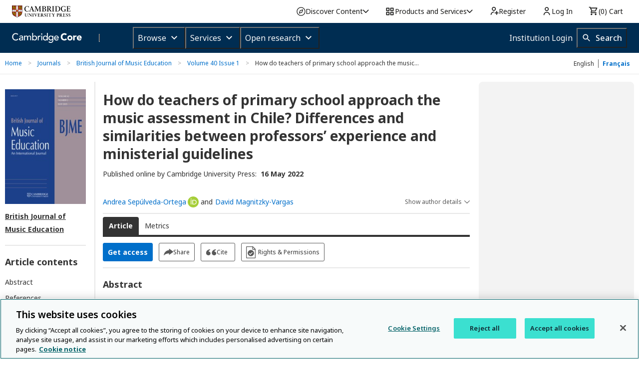

--- FILE ---
content_type: application/javascript; charset=UTF-8
request_url: https://www.cambridge.org/cdn-cgi/challenge-platform/h/b/scripts/jsd/93954b626b88/main.js?
body_size: 4599
content:
window._cf_chl_opt={nMUP5:'b'};~function(r4,M,o,X,P,J,e,n){r4=K,function(W,S,rw,r3,Z,h){for(rw={W:457,S:363,Z:368,h:459,H:395,i:373,j:465,a:456,c:387,v:393,s:422,U:419,L:376,b:408},r3=K,Z=W();!![];)try{if(h=parseInt(r3(rw.W))/1*(parseInt(r3(rw.S))/2)+-parseInt(r3(rw.Z))/3*(parseInt(r3(rw.h))/4)+parseInt(r3(rw.H))/5*(-parseInt(r3(rw.i))/6)+-parseInt(r3(rw.j))/7*(parseInt(r3(rw.a))/8)+parseInt(r3(rw.c))/9*(-parseInt(r3(rw.v))/10)+-parseInt(r3(rw.s))/11*(parseInt(r3(rw.U))/12)+parseInt(r3(rw.L))/13*(parseInt(r3(rw.b))/14),S===h)break;else Z.push(Z.shift())}catch(H){Z.push(Z.shift())}}(Q,401094),M=this||self,o=M[r4(435)],X={},X[r4(443)]='o',X[r4(464)]='s',X[r4(460)]='u',X[r4(449)]='z',X[r4(357)]='n',X[r4(400)]='I',X[r4(398)]='b',P=X,M[r4(412)]=function(W,S,Z,h,rH,rt,rh,r9,i,j,s,U,L,D){if(rH={W:416,S:433,Z:469,h:478,H:404,i:447,j:478,a:447,c:424,v:431,s:467,U:451,L:406},rt={W:440,S:467,Z:453},rh={W:372,S:384,Z:476,h:402},r9=r4,S===null||S===void 0)return h;for(i=A(S),W[r9(rH.W)][r9(rH.S)]&&(i=i[r9(rH.Z)](W[r9(rH.W)][r9(rH.S)](S))),i=W[r9(rH.h)][r9(rH.H)]&&W[r9(rH.i)]?W[r9(rH.j)][r9(rH.H)](new W[(r9(rH.a))](i)):function(y,rr,F){for(rr=r9,y[rr(rt.W)](),F=0;F<y[rr(rt.S)];y[F+1]===y[F]?y[rr(rt.Z)](F+1,1):F+=1);return y}(i),j='nAsAaAb'.split('A'),j=j[r9(rH.c)][r9(rH.v)](j),s=0;s<i[r9(rH.s)];U=i[s],L=f(W,S,U),j(L)?(D=L==='s'&&!W[r9(rH.U)](S[U]),r9(rH.L)===Z+U?H(Z+U,L):D||H(Z+U,S[U])):H(Z+U,L),s++);return h;function H(y,F,r8){r8=K,Object[r8(rh.W)][r8(rh.S)][r8(rh.Z)](h,F)||(h[F]=[]),h[F][r8(rh.h)](y)}},J=r4(411)[r4(455)](';'),e=J[r4(424)][r4(431)](J),M[r4(462)]=function(W,S,ri,rQ,Z,h,H,i){for(ri={W:389,S:467,Z:467,h:448,H:402,i:420},rQ=r4,Z=Object[rQ(ri.W)](S),h=0;h<Z[rQ(ri.S)];h++)if(H=Z[h],H==='f'&&(H='N'),W[H]){for(i=0;i<S[Z[h]][rQ(ri.Z)];-1===W[H][rQ(ri.h)](S[Z[h]][i])&&(e(S[Z[h]][i])||W[H][rQ(ri.H)]('o.'+S[Z[h]][i])),i++);}else W[H]=S[Z[h]][rQ(ri.i)](function(j){return'o.'+j})},n=function(rL,rp,rU,rs,rv,rz,S,Z,h){return rL={W:377,S:401},rp={W:442,S:402,Z:442,h:442,H:442,i:432,j:399,a:402,c:399,v:442},rU={W:467},rs={W:434},rv={W:467,S:399,Z:372,h:384,H:476,i:372,j:384,a:476,c:372,v:384,s:434,U:402,L:434,b:402,d:442,D:384,m:476,g:434,y:402,k:434,F:402,Y:434,O:442,x:402,N:432},rz=r4,S=String[rz(rL.W)],Z={'h':function(H,ra){return ra={W:374,S:399},null==H?'':Z.g(H,6,function(i,rW){return rW=K,rW(ra.W)[rW(ra.S)](i)})},'g':function(H,i,j,rS,s,U,L,D,y,F,Y,O,x,N,C,r0,r1,r2){if(rS=rz,H==null)return'';for(U={},L={},D='',y=2,F=3,Y=2,O=[],x=0,N=0,C=0;C<H[rS(rv.W)];C+=1)if(r0=H[rS(rv.S)](C),Object[rS(rv.Z)][rS(rv.h)][rS(rv.H)](U,r0)||(U[r0]=F++,L[r0]=!0),r1=D+r0,Object[rS(rv.i)][rS(rv.j)][rS(rv.a)](U,r1))D=r1;else{if(Object[rS(rv.c)][rS(rv.v)][rS(rv.a)](L,D)){if(256>D[rS(rv.s)](0)){for(s=0;s<Y;x<<=1,N==i-1?(N=0,O[rS(rv.U)](j(x)),x=0):N++,s++);for(r2=D[rS(rv.L)](0),s=0;8>s;x=x<<1.02|1&r2,i-1==N?(N=0,O[rS(rv.U)](j(x)),x=0):N++,r2>>=1,s++);}else{for(r2=1,s=0;s<Y;x=r2|x<<1.15,N==i-1?(N=0,O[rS(rv.b)](j(x)),x=0):N++,r2=0,s++);for(r2=D[rS(rv.L)](0),s=0;16>s;x=x<<1.24|r2&1.32,N==i-1?(N=0,O[rS(rv.b)](j(x)),x=0):N++,r2>>=1,s++);}y--,0==y&&(y=Math[rS(rv.d)](2,Y),Y++),delete L[D]}else for(r2=U[D],s=0;s<Y;x=r2&1.98|x<<1.58,i-1==N?(N=0,O[rS(rv.U)](j(x)),x=0):N++,r2>>=1,s++);D=(y--,0==y&&(y=Math[rS(rv.d)](2,Y),Y++),U[r1]=F++,String(r0))}if(''!==D){if(Object[rS(rv.c)][rS(rv.D)][rS(rv.m)](L,D)){if(256>D[rS(rv.g)](0)){for(s=0;s<Y;x<<=1,N==i-1?(N=0,O[rS(rv.y)](j(x)),x=0):N++,s++);for(r2=D[rS(rv.k)](0),s=0;8>s;x=x<<1.22|1&r2,i-1==N?(N=0,O[rS(rv.F)](j(x)),x=0):N++,r2>>=1,s++);}else{for(r2=1,s=0;s<Y;x=x<<1|r2,N==i-1?(N=0,O[rS(rv.y)](j(x)),x=0):N++,r2=0,s++);for(r2=D[rS(rv.Y)](0),s=0;16>s;x=1&r2|x<<1.51,N==i-1?(N=0,O[rS(rv.b)](j(x)),x=0):N++,r2>>=1,s++);}y--,y==0&&(y=Math[rS(rv.O)](2,Y),Y++),delete L[D]}else for(r2=U[D],s=0;s<Y;x=x<<1|1&r2,i-1==N?(N=0,O[rS(rv.F)](j(x)),x=0):N++,r2>>=1,s++);y--,y==0&&Y++}for(r2=2,s=0;s<Y;x=1&r2|x<<1,i-1==N?(N=0,O[rS(rv.y)](j(x)),x=0):N++,r2>>=1,s++);for(;;)if(x<<=1,N==i-1){O[rS(rv.x)](j(x));break}else N++;return O[rS(rv.N)]('')},'j':function(H,rZ){return rZ=rz,null==H?'':H==''?null:Z.i(H[rZ(rU.W)],32768,function(i,rM){return rM=rZ,H[rM(rs.W)](i)})},'i':function(H,i,j,ro,s,U,L,D,y,F,Y,O,x,N,C,r0,r2,r1){for(ro=rz,s=[],U=4,L=4,D=3,y=[],O=j(0),x=i,N=1,F=0;3>F;s[F]=F,F+=1);for(C=0,r0=Math[ro(rp.W)](2,2),Y=1;Y!=r0;r1=O&x,x>>=1,0==x&&(x=i,O=j(N++)),C|=(0<r1?1:0)*Y,Y<<=1);switch(C){case 0:for(C=0,r0=Math[ro(rp.W)](2,8),Y=1;Y!=r0;r1=O&x,x>>=1,x==0&&(x=i,O=j(N++)),C|=Y*(0<r1?1:0),Y<<=1);r2=S(C);break;case 1:for(C=0,r0=Math[ro(rp.W)](2,16),Y=1;Y!=r0;r1=O&x,x>>=1,x==0&&(x=i,O=j(N++)),C|=Y*(0<r1?1:0),Y<<=1);r2=S(C);break;case 2:return''}for(F=s[3]=r2,y[ro(rp.S)](r2);;){if(N>H)return'';for(C=0,r0=Math[ro(rp.Z)](2,D),Y=1;r0!=Y;r1=x&O,x>>=1,0==x&&(x=i,O=j(N++)),C|=(0<r1?1:0)*Y,Y<<=1);switch(r2=C){case 0:for(C=0,r0=Math[ro(rp.h)](2,8),Y=1;Y!=r0;r1=x&O,x>>=1,0==x&&(x=i,O=j(N++)),C|=Y*(0<r1?1:0),Y<<=1);s[L++]=S(C),r2=L-1,U--;break;case 1:for(C=0,r0=Math[ro(rp.H)](2,16),Y=1;Y!=r0;r1=x&O,x>>=1,0==x&&(x=i,O=j(N++)),C|=(0<r1?1:0)*Y,Y<<=1);s[L++]=S(C),r2=L-1,U--;break;case 2:return y[ro(rp.i)]('')}if(U==0&&(U=Math[ro(rp.H)](2,D),D++),s[r2])r2=s[r2];else if(r2===L)r2=F+F[ro(rp.j)](0);else return null;y[ro(rp.a)](r2),s[L++]=F+r2[ro(rp.c)](0),U--,F=r2,0==U&&(U=Math[ro(rp.v)](2,D),D++)}}},h={},h[rz(rL.S)]=Z.h,h}(),V();function f(W,S,Z,rV,r6,h){r6=(rV={W:382,S:478,Z:437,h:360},r4);try{return S[Z][r6(rV.W)](function(){}),'p'}catch(H){}try{if(S[Z]==null)return S[Z]===void 0?'u':'x'}catch(i){return'i'}return W[r6(rV.S)][r6(rV.Z)](S[Z])?'a':S[Z]===W[r6(rV.S)]?'D':S[Z]===!0?'T':S[Z]===!1?'F':(h=typeof S[Z],r6(rV.h)==h?R(W,S[Z])?'N':'f':P[h]||'?')}function K(r,z,W){return W=Q(),K=function(S,Z,M){return S=S-357,M=W[S],M},K(r,z)}function R(W,S,rG,r5){return rG={W:403,S:372,Z:392,h:476,H:448,i:439},r5=r4,S instanceof W[r5(rG.W)]&&0<W[r5(rG.W)][r5(rG.S)][r5(rG.Z)][r5(rG.h)](S)[r5(rG.H)](r5(rG.i))}function G(W,S,rg,rm,rD,rd,rR,Z,h){rg={W:427,S:364,Z:414,h:428,H:450,i:461,j:421,a:359,c:477,v:454,s:441,U:397,L:367,b:369,d:401,D:430},rm={W:396},rD={W:446,S:413,Z:475,h:446},rd={W:454},rR=r4,Z=M[rR(rg.W)],h=new M[(rR(rg.S))](),h[rR(rg.Z)](rR(rg.h),rR(rg.H)+M[rR(rg.i)][rR(rg.j)]+rR(rg.a)+Z.r),Z[rR(rg.c)]&&(h[rR(rg.v)]=5e3,h[rR(rg.s)]=function(rf){rf=rR,S(rf(rd.W))}),h[rR(rg.U)]=function(rA){rA=rR,h[rA(rD.W)]>=200&&h[rA(rD.W)]<300?S(rA(rD.S)):S(rA(rD.Z)+h[rA(rD.h)])},h[rR(rg.L)]=function(rJ){rJ=rR,S(rJ(rm.W))},h[rR(rg.b)](n[rR(rg.d)](JSON[rR(rg.D)](W)))}function E(Z,h,rC,rI,H,i,j){if(rC={W:410,S:477,Z:413,h:444,H:415,i:468,j:413,a:391,c:426,v:415,s:468,U:386,L:390,b:426},rI=r4,H=rI(rC.W),!Z[rI(rC.S)])return;h===rI(rC.Z)?(i={},i[rI(rC.h)]=H,i[rI(rC.H)]=Z.r,i[rI(rC.i)]=rI(rC.j),M[rI(rC.a)][rI(rC.c)](i,'*')):(j={},j[rI(rC.h)]=H,j[rI(rC.v)]=Z.r,j[rI(rC.s)]=rI(rC.U),j[rI(rC.L)]=h,M[rI(rC.a)][rI(rC.b)](j,'*'))}function A(W,rE,r7,S){for(rE={W:469,S:389,Z:405},r7=r4,S=[];null!==W;S=S[r7(rE.W)](Object[r7(rE.S)](W)),W=Object[r7(rE.Z)](W));return S}function Q(Q0){return Q0='/b/ov1/0.5179103376118034:1763270537:iqYUiV97yAUI9U8xkyu33KB1o_pBLlx3saTI-0a3x4o/,chlApiUrl,onerror,690636eQLtQN,send,appendChild,onreadystatechange,prototype,4665210AlIapA,HVGUnlb6QEJ9okgShp20A$X8stZD1OMrRdjBqYz7+aT-wyCI4NLKv5uFieWcfPx3m,contentWindow,78BOgtpZ,fromCharCode,addEventListener,removeChild,VIQF7,errorInfoObject,catch,readyState,hasOwnProperty,floor,error,116514HdfzBB,body,keys,detail,parent,toString,310YegMxW,loading,5GLtoHu,xhr-error,onload,boolean,charAt,bigint,RWMr,push,Function,from,getPrototypeOf,d.cookie,random,4460596SemOUB,chlApiClientVersion,cloudflare-invisible,_cf_chl_opt;kdLcs8;ZYSYt6;mJfw0;CntK7;Fikdj5;PZulp7;bMAJa5;LsaOO2;cwlZd3;xrOqw4;MoGZ8;ZxbA6;vlPW5;Ijql6;UxIdq5;sfiTj7;FtwmA0,Ijql6,success,open,sid,Object,iframe,jsd,431076nXqXWm,map,nMUP5,22svRWEA,JwVtE8,includes,chlApiRumWidgetAgeMs,postMessage,__CF$cv$params,POST,contentDocument,stringify,bind,join,getOwnPropertyNames,charCodeAt,document,chlApiSitekey,isArray,navigator,[native code],sort,ontimeout,pow,object,source,clientInformation,status,Set,indexOf,symbol,/cdn-cgi/challenge-platform/h/,isNaN,now,splice,timeout,split,8kFcIeV,4FAbFqO,createElement,4aYKMmg,undefined,_cf_chl_opt,UxIdq5,Brug8,string,3572849CXJoTS,error on cf_chl_props,length,event,concat,style,display: none,DOMContentLoaded,tabIndex,evkH5,http-code:,call,api,Array,number,msg,/jsd/oneshot/93954b626b88/0.5179103376118034:1763270537:iqYUiV97yAUI9U8xkyu33KB1o_pBLlx3saTI-0a3x4o/,function,/invisible/jsd,chctx,240368YTggMj,XMLHttpRequest'.split(','),Q=function(){return Q0},Q()}function l(W,rb,rX){return rb={W:407},rX=r4,Math[rX(rb.W)]()<W}function T(h,H,rk,re,i,j,a,c,v,s,U,L){if(rk={W:358,S:386,Z:427,h:450,H:461,i:421,j:365,a:361,c:364,v:414,s:428,U:454,L:441,b:436,d:461,D:474,m:366,g:461,y:380,k:425,F:423,Y:409,O:463,x:381,N:362,C:444,r0:418,r1:369,r2:401},re=r4,!l(.01))return![];j=(i={},i[re(rk.W)]=h,i[re(rk.S)]=H,i);try{a=M[re(rk.Z)],c=re(rk.h)+M[re(rk.H)][re(rk.i)]+re(rk.j)+a.r+re(rk.a),v=new M[(re(rk.c))](),v[re(rk.v)](re(rk.s),c),v[re(rk.U)]=2500,v[re(rk.L)]=function(){},s={},s[re(rk.b)]=M[re(rk.d)][re(rk.D)],s[re(rk.m)]=M[re(rk.g)][re(rk.y)],s[re(rk.k)]=M[re(rk.g)][re(rk.F)],s[re(rk.Y)]=M[re(rk.g)][re(rk.O)],U=s,L={},L[re(rk.x)]=j,L[re(rk.N)]=U,L[re(rk.C)]=re(rk.r0),v[re(rk.r1)](n[re(rk.r2)](L))}catch(b){}}function B(rj,rK,Z,h,H,i,j){rK=(rj={W:458,S:417,Z:470,h:471,H:473,i:388,j:370,a:375,c:445,v:438,s:429,U:379},r4);try{return Z=o[rK(rj.W)](rK(rj.S)),Z[rK(rj.Z)]=rK(rj.h),Z[rK(rj.H)]='-1',o[rK(rj.i)][rK(rj.j)](Z),h=Z[rK(rj.a)],H={},H=Ijql6(h,h,'',H),H=Ijql6(h,h[rK(rj.c)]||h[rK(rj.v)],'n.',H),H=Ijql6(h,Z[rK(rj.s)],'d.',H),o[rK(rj.i)][rK(rj.U)](Z),i={},i.r=H,i.e=null,i}catch(a){return j={},j.r={},j.e=a,j}}function V(rN,rx,rY,rB,W,S,Z,h,H){if(rN={W:427,S:477,Z:383,h:394,H:378,i:378,j:472,a:371},rx={W:383,S:394,Z:371},rY={W:466},rB=r4,W=M[rB(rN.W)],!W)return;if(!I())return;(S=![],Z=W[rB(rN.S)]===!![],h=function(rn,i){if(rn=rB,!S){if(S=!![],!I())return;i=B(),G(i.r,function(j){E(W,j)}),i.e&&T(rn(rY.W),i.e)}},o[rB(rN.Z)]!==rB(rN.h))?h():M[rB(rN.H)]?o[rB(rN.i)](rB(rN.j),h):(H=o[rB(rN.a)]||function(){},o[rB(rN.a)]=function(rl){rl=rB,H(),o[rl(rx.W)]!==rl(rx.S)&&(o[rl(rx.Z)]=H,h())})}function I(rq,rP,W,S,Z,h){return rq={W:427,S:385,Z:452},rP=r4,W=M[rP(rq.W)],S=3600,Z=Math[rP(rq.S)](+atob(W.t)),h=Math[rP(rq.S)](Date[rP(rq.Z)]()/1e3),h-Z>S?![]:!![]}}()